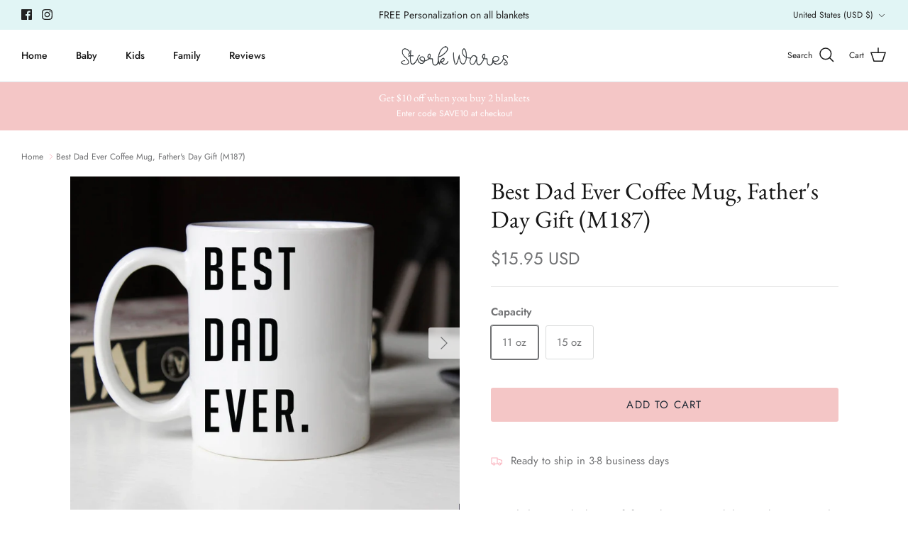

--- FILE ---
content_type: text/json
request_url: https://conf.config-security.com/model
body_size: 86
content:
{"title":"recommendation AI model (keras)","structure":"release_id=0x4f:7f:76:2f:47:45:57:3d:27:31:4f:21:39:54:2b:42:34:74:7b:6f:30:5d:59:36:3a:4f:5c:6f:24;keras;4r53n7g31kcsf4vrou21t493sa58k7dn6t0dd08devlbmarxqf4guh7i23oaiehkqx0j9ytm","weights":"../weights/4f7f762f.h5","biases":"../biases/4f7f762f.h5"}

--- FILE ---
content_type: text/javascript; charset=utf-8
request_url: https://storkwares.com/products/best-dad-ever-mug-gift-for-dad-fathers-day-m187.js
body_size: 630
content:
{"id":9143414657,"title":"Best Dad Ever Coffee Mug, Father's Day Gift (M187)","handle":"best-dad-ever-mug-gift-for-dad-fathers-day-m187","description":"\u003cp\u003eBest dad ever. Whether a gift for Father's Day, Birthday or Christmas, Dad is sure to appreciate this high quality mug reminding him he's the best ever.\u003c\/p\u003e\n\u003cp\u003eAbout the mug:\u003c\/p\u003e\n\u003cp\u003e-Microwave and dishwasher safe\u003cbr\u003e-Design printed on front and back\u003cbr\u003e-Made from the highest grade ceramic\u003cbr\u003e-Printed in the United States\u003c\/p\u003e","published_at":"2017-04-06T17:53:07-06:00","created_at":"2017-04-06T17:53:10-06:00","vendor":"Lovable Gift Co","type":"Coffee Mug","tags":["best dad mug","dad","dad coffee mug","fathers day","gift for dad","Housewares","imported_from_etsy","imported_from_etsy_787","march14"],"price":1595,"price_min":1595,"price_max":1795,"available":true,"price_varies":true,"compare_at_price":629,"compare_at_price_min":629,"compare_at_price_max":719,"compare_at_price_varies":true,"variants":[{"id":32756444993,"title":"11 oz","option1":"11 oz","option2":null,"option3":null,"sku":"M187-11","requires_shipping":true,"taxable":true,"featured_image":null,"available":true,"name":"Best Dad Ever Coffee Mug, Father's Day Gift (M187) - 11 oz","public_title":"11 oz","options":["11 oz"],"price":1595,"weight":0,"compare_at_price":629,"inventory_management":null,"barcode":null,"requires_selling_plan":false,"selling_plan_allocations":[]},{"id":32756445057,"title":"15 oz","option1":"15 oz","option2":null,"option3":null,"sku":"M187-15","requires_shipping":true,"taxable":true,"featured_image":null,"available":true,"name":"Best Dad Ever Coffee Mug, Father's Day Gift (M187) - 15 oz","public_title":"15 oz","options":["15 oz"],"price":1795,"weight":0,"compare_at_price":719,"inventory_management":null,"barcode":null,"requires_selling_plan":false,"selling_plan_allocations":[]}],"images":["\/\/cdn.shopify.com\/s\/files\/1\/1904\/7795\/products\/il_fullxfull.1206837327_fogc.jpg?v=1510707912","\/\/cdn.shopify.com\/s\/files\/1\/1904\/7795\/products\/il_fullxfull.1081303290_q4c0_62ef03f9-5ca6-4e68-9573-1e1f93d3c571.jpg?v=1510707912","\/\/cdn.shopify.com\/s\/files\/1\/1904\/7795\/products\/il_fullxfull.1081303298_1h0s_e502c260-20ec-4071-9e1b-8ec7ed2e4f06.jpg?v=1510707912"],"featured_image":"\/\/cdn.shopify.com\/s\/files\/1\/1904\/7795\/products\/il_fullxfull.1206837327_fogc.jpg?v=1510707912","options":[{"name":"Capacity","position":1,"values":["11 oz","15 oz"]}],"url":"\/products\/best-dad-ever-mug-gift-for-dad-fathers-day-m187","media":[{"alt":null,"id":137543712838,"position":1,"preview_image":{"aspect_ratio":1.168,"height":856,"width":1000,"src":"https:\/\/cdn.shopify.com\/s\/files\/1\/1904\/7795\/products\/il_fullxfull.1206837327_fogc.jpg?v=1510707912"},"aspect_ratio":1.168,"height":856,"media_type":"image","src":"https:\/\/cdn.shopify.com\/s\/files\/1\/1904\/7795\/products\/il_fullxfull.1206837327_fogc.jpg?v=1510707912","width":1000},{"alt":null,"id":137543745606,"position":2,"preview_image":{"aspect_ratio":1.168,"height":856,"width":1000,"src":"https:\/\/cdn.shopify.com\/s\/files\/1\/1904\/7795\/products\/il_fullxfull.1081303290_q4c0_62ef03f9-5ca6-4e68-9573-1e1f93d3c571.jpg?v=1510707912"},"aspect_ratio":1.168,"height":856,"media_type":"image","src":"https:\/\/cdn.shopify.com\/s\/files\/1\/1904\/7795\/products\/il_fullxfull.1081303290_q4c0_62ef03f9-5ca6-4e68-9573-1e1f93d3c571.jpg?v=1510707912","width":1000},{"alt":null,"id":137543778374,"position":3,"preview_image":{"aspect_ratio":1.168,"height":856,"width":1000,"src":"https:\/\/cdn.shopify.com\/s\/files\/1\/1904\/7795\/products\/il_fullxfull.1081303298_1h0s_e502c260-20ec-4071-9e1b-8ec7ed2e4f06.jpg?v=1510707912"},"aspect_ratio":1.168,"height":856,"media_type":"image","src":"https:\/\/cdn.shopify.com\/s\/files\/1\/1904\/7795\/products\/il_fullxfull.1081303298_1h0s_e502c260-20ec-4071-9e1b-8ec7ed2e4f06.jpg?v=1510707912","width":1000}],"requires_selling_plan":false,"selling_plan_groups":[]}